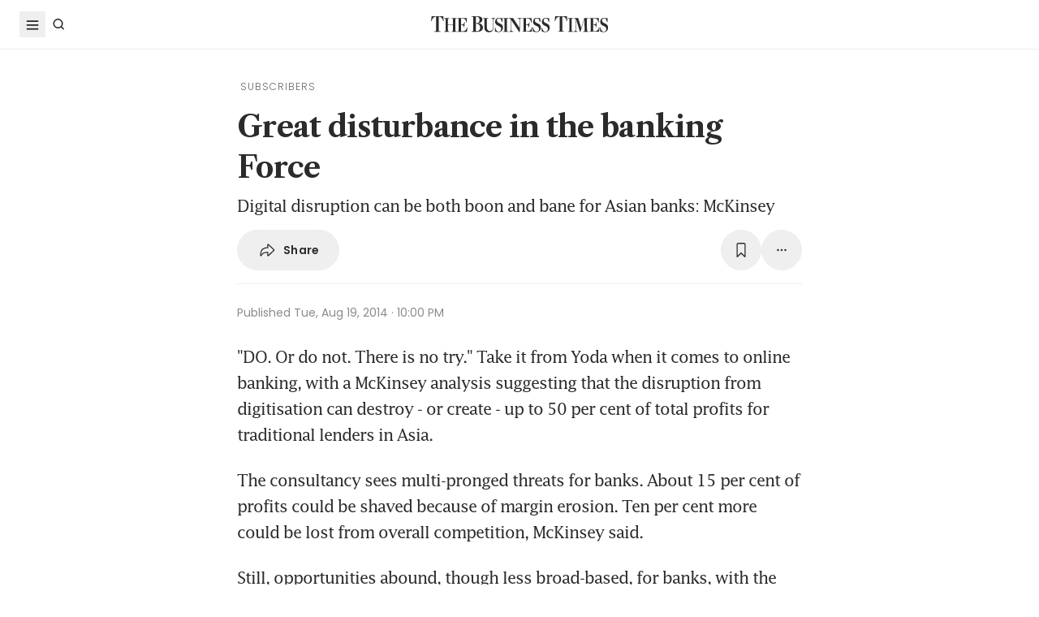

--- FILE ---
content_type: text/html; charset=utf-8
request_url: https://www.google.com/recaptcha/api2/aframe
body_size: 268
content:
<!DOCTYPE HTML><html><head><meta http-equiv="content-type" content="text/html; charset=UTF-8"></head><body><script nonce="kfKWVNV86h6p1Px7Pu9HKQ">/** Anti-fraud and anti-abuse applications only. See google.com/recaptcha */ try{var clients={'sodar':'https://pagead2.googlesyndication.com/pagead/sodar?'};window.addEventListener("message",function(a){try{if(a.source===window.parent){var b=JSON.parse(a.data);var c=clients[b['id']];if(c){var d=document.createElement('img');d.src=c+b['params']+'&rc='+(localStorage.getItem("rc::a")?sessionStorage.getItem("rc::b"):"");window.document.body.appendChild(d);sessionStorage.setItem("rc::e",parseInt(sessionStorage.getItem("rc::e")||0)+1);localStorage.setItem("rc::h",'1769211040015');}}}catch(b){}});window.parent.postMessage("_grecaptcha_ready", "*");}catch(b){}</script></body></html>

--- FILE ---
content_type: application/javascript; charset=utf-8
request_url: https://fundingchoicesmessages.google.com/f/AGSKWxXW-0OK2gKmc4yekK6SdUnM42T_RH5A3tctmDJpLnHnytlY3er9M5xtgFvdZSwkvcVThKlI1aYIbyse59SOLSiPgRtURXmEMEY9RLgE8OQRhzcd-qbktmW2DJA9edZUszgC_62kwPkPZiCz2kHIN1onNiFlRS9FKXwtKLHlz5auT26EvNnqiliylpns/_/adsummos./adverttop./sl/assetlisting/?/ads/main./vastads.
body_size: -1290
content:
window['41873b28-6333-4b62-8984-043bc331dff6'] = true;